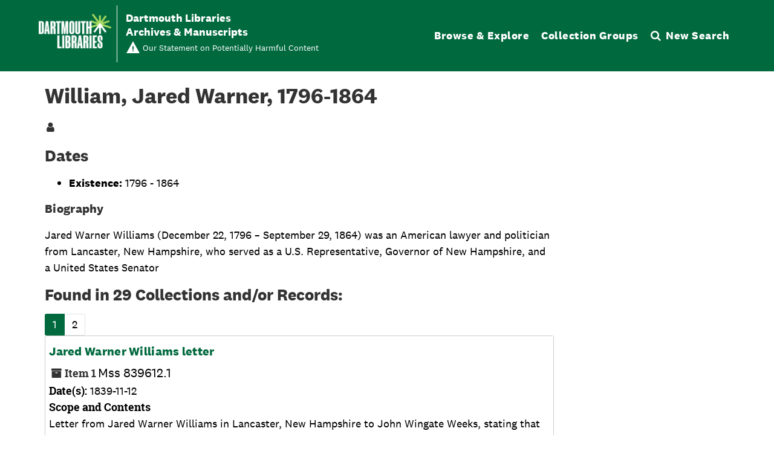

--- FILE ---
content_type: text/html;charset=utf-8
request_url: https://archives-manuscripts.dartmouth.edu/agents/people/9457
body_size: 6794
content:
<!DOCTYPE html>
<html lang="en">
<head>
	<meta charset="utf-8"/>
	<meta http-equiv="X-UA-Compatible" content="IE=edge"/>
	<meta name="viewport" content="width=device-width, initial-scale=1">
	<!-- dartmouth favicon -->
<link href="/assets/favicon.ico" rel="shortcut icon" type="image/x-icon" />
<link rel="shortcut icon" type="image/png" sizes="16x16" href="/assets/favicon-16x16.png" />
<link rel="shortcut icon" type="image/png" sizes="32x32" href="/assets/favicon-32x32.png" />
<link rel="apple-touch-icon" type="image/png" sizes="180x180" href="/assets/apple-touch-icon.png" />
<link rel="manifest" href="/assets/site.webmanifest" />
<link rel="mask-icon" color="#5bbad5" href="/assets/safari-pinned-tab.svg" />
<meta name="msapplication-TileColor" color="#da532c" />
<meta name="theme-color" color="#fff" />
	<title>William, Jared Warner, 1796-1864 | Dartmouth Libraries Archives &amp; Manuscripts</title>
	<meta name="csrf-param" content="authenticity_token" />
<meta name="csrf-token" content="VEjRgttNY4QoJ+q+vP9SAguyr4vGl48XbJAhwRpexYynoON4WjCkDiS66gM6y9xH7MyyhyVJWbOU+qscVSv2Lw==" />

		<meta name="referrer" content="origin-when-cross-origin" />

	<script>
	 var APP_PATH = '/';
	 var SHOW_IDENTIFIERS_IN_TREE = false;
	</script>

	<link rel="stylesheet" media="all" href="/assets/application-e4d7343a3f6dabadcb052c8f6234d82dcb02d4baa12a6e4741a7ee9c422e17d7.css" />
	<script src="/assets/application-f3dd823445bb49a53afcc1f45c54a27ade07a17ae73fe49683c62f3520bc5fc5.js"></script>

	  <script type="application/ld+json">
    {
  "@context": "http://schema.org/",
  "@type": "Person",
  "@id": "https://archives-manuscripts.dartmouth.edu/agents/people/9457",
  "name": "William, Jared Warner, 1796-1864",
  "description": "Jared Warner Williams (December 22, 1796 – September 29, 1864) was an American lawyer and politician from Lancaster, New Hampshire, who served as a U.S. Representative, Governor of New Hampshire, and a United States Senator"
}
  </script>


			<!-- Begin plugin layout -->
			<script src="/assets/content_warnings.js"></script>
<link rel="stylesheet" media="screen" href="/assets/content_warnings.css" />

      <script>
        addHeaderLinkToHCStatement('<a href="https://researchguides.dartmouth.edu/c.php?g=1298362">Our Statement on Potentially Harmful Content</a>')
      </script>

			<!-- End plugin layout -->
			<!-- Begin plugin layout -->
			  <link rel="stylesheet" href="https://fonts.googleapis.com/css2?family=Material+Symbols+Outlined:opsz,wght,FILL,GRAD@20..48,100..700,0..1,-50..200" />
  <link rel="stylesheet" media="screen" href="/assets/aspace_custom_restrictions_and_context-c48bc9670cb5d0233cfaf662bee48e9b.css" />
  <script src="/assets/custom_restrictions_pui.js"></script>
  <script src="/assets/custom_restrictions_tree_base.js"></script>
  <script src="/assets/custom_restrictions_tree_additions_pui.js"></script>
  <script src="/assets/custom_restrictions_infinite_tree.js"></script>
  <script src="/assets/custom_restrictions_infinite_records.js"></script>
  <script src="/assets/custom_restrictions_infinite_scroll.js"></script>


			<!-- End plugin layout -->
			<!-- Begin plugin layout -->
			<!-- local_context/public/views/layout_head.html.erb -->
<link rel="stylesheet" media="screen" href="/assets/local_contexts_projects.css" />
<script>
  var LOCALCONTEXTS_PUBLIC_PREFIX = "/";
</script>
<script src="/assets/local_contexts_projects.js"></script>

			<!-- End plugin layout -->
			<!-- Begin plugin layout -->
			<!-- dartmouth_pui/public/views/layout_head.html.erb -->
<!-- testing only comment next -->
<!-- testing only uncomment next -->
<script src="/assets/responsive-bootstrap-tabs/responsive-bootstrap-tabs.js"></script>
<script src="/assets/slick-1.8.1/slick/slick.min.js"></script>
<script src="/assets/fontfaceobserver.js"></script>
<script src="/assets/jquery.scrollstop.min.js"></script>
<script src="/assets/jquery.scrollTo.min.js"></script>
<script src="/assets/dartmouth_pui.js"></script>
<script src="/assets/dart_utilities.js"></script>


<link rel="stylesheet" media="screen" href="https://fonts.googleapis.com/css2?family=Material+Symbols+Outlined:opsz,wght,FILL,GRAD@20..48,100..700,0..1,-50..200" />
<link rel="stylesheet" media="screen" href="https://fonts.googleapis.com/css2?family=Lora:ital@0;1&amp;display=swap" />

<link rel="stylesheet" media="screen" href="/assets/dartmouth_pui-90c488d34cd3bf193281206563e55665.css" />
<!-- testing only uncomment next -->
<link rel="stylesheet" media="screen" href="/assets/archivesspace_pui.min.css" />
<link rel="stylesheet" media="screen" href="/assets/responsive-bootstrap-tabs/responsive-bootstrap-tabs.css" />
<link rel="stylesheet" media="screen" href="/assets/dartmouth_pui.css" />

<link rel="stylesheet" media="screen" href="/assets/bootstrap-accessibility.css" />

<script>
  dclAddHeaderLinkToHCStatement('<a href="https://researchguides.dartmouth.edu/c.php?g=1298362">Our Statement on Potentially Harmful Content</a>')
</script>

			<!-- End plugin layout -->
			<!-- Begin plugin layout -->
			<!-- aspace_sitemap -->
 <meta name="google-site-verification" content="V2A7Duw8-RL09OAp42y7s80Dt62eLP5fTI9qaUf6VDY" />

			<!-- End plugin layout -->
			<!-- Begin plugin layout -->
			<!-- Google Tag Manager -->
<script>(function(w,d,s,l,i){w[l]=w[l]||[];w[l].push({'gtm.start':
new Date().getTime(),event:'gtm.js'});var f=d.getElementsByTagName(s)[0],
j=d.createElement(s),dl=l!='dataLayer'?'&l='+l:'';j.async=true;j.src=
'https://www.googletagmanager.com/gtm.js?id='+i+dl;f.parentNode.insertBefore(j,f);
})(window,document,'script','dataLayer','GTM-P8TRCSH');</script>
<!-- End Google Tag Manager -->

<!-- Matomo -->
<script type="text/javascript">
  var _paq = window._paq || [];
  /* tracker methods like "setCustomDimension" should be called before "trackPageView" */
  _paq.push(["setDocumentTitle", document.domain + "/" + document.title]);
  _paq.push(["setCookieDomain", "*.dartmouth.edu"]);
  _paq.push(["setDomains", ["*.library.dartmouth.edu","*.collections.dartmouth.edu","*.journals.dartmouth.edu","*.libanswers.dartmouth.edu","*.libarchive.dartmouth.edu","*.libcal.dartmouth.edu","*.linguistic-discovery.dartmouth.edu","*.regio.dartmouth.edu","*.researchguides.dartmouth.edu","*.www.dartmouth.edu/~library","*.www.library.dartmouth.edu","*.archives-manuscripts.dartmouth.edu"]]);
  _paq.push(['trackPageView']);
  _paq.push(['enableLinkTracking']);
  (function() {
    var u="https://stats.library.dartmouth.edu/matomo/";
    _paq.push(['setTrackerUrl', u+'matomo.php']);
    _paq.push(['setSiteId', '1']);
    var d=document, g=d.createElement('script'), s=d.getElementsByTagName('script')[0];
    g.type='text/javascript'; g.async=true; g.defer=true; g.src=u+'matomo.js'; s.parentNode.insertBefore(g,s);
  })();
</script>
<!-- End Matomo Code -->

			<!-- End plugin layout -->
			<!-- Begin plugin layout -->
			<link rel="stylesheet" media="screen" href="/assets/css/aeon_request_action.css" />

			<!-- End plugin layout -->

<!-- HTML5 shim and Respond.js for IE8 support of HTML5 elements and media queries -->
<!-- WARNING: Respond.js doesn't work if you view the page via file:// -->
<!--[if lt IE 9]>
	<script src="https://oss.maxcdn.com/html5shiv/3.7.3/html5shiv.min.js"></script>
	<script src="https://oss.maxcdn.com/respond/1.4.2/respond.min.js"></script>
<![endif]-->
</head>

<body class="min-h-screen d-flex flex-column">

			<!-- Begin plugin layout -->
			<!-- Google Tag Manager (noscript) -->
<noscript><iframe src="https://www.googletagmanager.com/ns.html?id=GTM-P8TRCSH"
height="0" width="0" style="display:none;visibility:hidden"></iframe></noscript>
<!-- End Google Tag Manager (noscript) -->
			<!-- End plugin layout -->

	<div class="skipnav">
  <a class="sr-only sr-only-focusable" href="#maincontent">Skip to main content</a>
      <a class="sr-only sr-only-focusable" href="#searchresults">Skip to search results</a>
      <a class="sr-only sr-only-focusable" href="#dcl-facet-toggle">Skip to Facets &amp; Filters</a>
</div>


	<div class="container-fluid no-pad">
		
		<!-- Emergency library header -->
<div class="region region-emergency-banner">
	<section id="block-dartmouthcollegeemergencybannerblock" class="contextual-region block block-dcl-dart-emergency-banner block-dcl-dart-emergency-banner-block clearfix">
    <div id="dartmouth-emergency-banner-placeholder"></div>
  </section>
	<section id="block-emergencybannerblock" class="block block-dcl-emergency-banner block-dcl-emergency-banner-block clearfix">
	  <div id="emergency-banner-placeholder"></div>
	</section>
  <section id="rauner-notices" class="rauner-notices clearfix">
    <div id="rauner-notices-placeholder"></div>
  </section>
</div>
<section id="navigation">
  <nav class="navbar-default" aria-label="top-level navigation">
    <div class="container-fluid navbar-header">
      <div class="region-primary-menu">
        <a href="https://www.library.dartmouth.edu" class="logo"><img src="/assets/Dartmouth_Libraries_Lockup_White_RGB.png" class="dartmouth-logo" alt="Dartmouth Libraries"/></a>
        <span class="brand-title">
            <a title="Return to the Rauner Library Collections homepage" href="https://archives-manuscripts.dartmouth.edu">
          <span class="brand-title-wrapper">
            <span class="title-line-one">Dartmouth Libraries</span> 
            Archives &amp; Manuscripts
          </span>
            </a>
        </span>
        <div class="dart-desktop-nav" id="as-dart-nav">
          <ul class="nav nav navbar-nav">

            <li><a class="as-browse-link resource-browse-link" href="/repositories/2/resources">Browse &amp; Explore</a></li>
              <li><a class="as-browse-link classifications-browse-link" href="/classifications">Collection Groups</a></li>
              <li><a href="/" title="Search The Archives">
                  <span class="fa fa-search" aria-hidden="true"></span><span class="dart-search-tab">New Search</span>
                  <span class="sr-only">Search The Archives</span>
                </a>
              </li>
          </ul>
        </div>

        <button type="button" class="navbar-toggle collapsed" data-toggle="collapse" data-target="#collapsemenu" aria-expanded="false">
          <span class="sr-only">Toggle navigation</span>
          <span class="icon-menu" aria-hidden="true"><span class="visually-hidden">Open menu</span></span>
          <span class="icon-close-times-remove" aria-hidden="true"><span class="visually-hidden">Close menu</span></span>
        </button>
        
      </div>
    </div>
    <div class="container-fluid navbar-header top-bar as-dart-mobile-menu">
      <div class="collapse" id="collapsemenu">
        <ul class="nav navbar-nav">
          <li><a href="/repositories/2/resources">Browse &amp; Explore</a></li>
            <li><a class="as-browse-link" href="/classifications">Collection Groups</a></li>
            <li><a href="/" title="Search The Archives">
                <span class="fa fa-search" aria-hidden="true"></span><span class="dart-search-tab">New Search</span>
                <span class="sr-only">Search The Archives</span>
              </a>
            </li>
        </ul>
      </div>
    </div>
  </nav>
</section>


	</div>

	<section id="content" class="container-fluid mt-2 pt-2 flex-grow-1">
		<a name="maincontent" id="maincontent"></a>
		
		
<div id="main-content" class="agents">

  <div class="d-flex" id="info_row">
    <div class="information flex-grow-1">
      

<h1>
    William, Jared Warner, 1796-1864
</h1>
<div class="badge-and-identifier">
  <div class="record-type-badge agent" title="Agent">

      <i class="fa fa-user"></i>&#160;
  </div>
  
</div>


    </div>
    <div class="page_actions">
      <div title="Page Actions" class="dcl-page-actions d-flex justify-content-end">
</div>
    </div>
  </div>

<div class="row">
  <div class="col-sm-9">
      <h2>Dates</h2>
  <ul>
      <li>
        <b>Existence:</b>     1796


     - 
    1864



      </li>
  </ul>

    

        <h3 class="biography">Biography</h3>
        
        
        <p>Jared Warner Williams (December 22, 1796 – September 29, 1864) was an American lawyer and politician from Lancaster, New Hampshire, who served as a U.S. Representative, Governor of New Hampshire, and a United States Senator</p>

    
    
    
    
    
    
    
    
    
    
    
    
      <h2>Found in 29 Collections and/or Records:</h2>
  <nav id="paging" class="d-flex">
  <ul class="pagination flex-wrap mb-0">
        <li class="active page-item"><a class="page-link"  href="#">1</a></li>
        <li class="page-item"><a class="page-link"  href="/agents/people/9457?&page=2">2</a></li>
  </ul>
</nav>

    <div class="recordrow" data-uri="/repositories/2/resources/11862">
  

<h3>
    <a class="record-title" href="/repositories/2/resources/11862">
        Jared Warner Williams letter
    </a>
</h3>
<div class="badge-and-identifier">
  <div class="record-type-badge resource" title="Collection">

      <i class="fa fa-archive"></i>&#160;<span class="has-id">Item 1</span>
  </div>
    <div class="identifier">
      <span class="id-label">Identifier:</span>&#160;<span class="component">Mss 839612.1</span>
    </div>
  <div class="collection-name-number">Mss 839612.1</div>
</div>


  <div class="recordsummary" style="clear:both">


    <div class="abstract single_note"><span class='inline-label'>Date(s):</span>
      1839-11-12
    </div>

    <div class="abstract single_note"><span class='inline-label'>Scope and Contents</span>
      <p>Letter from Jared Warner Williams in Lancaster, New Hampshire to John Wingate Weeks, stating that business is taking him out of town.</p>
    </div>



  </div>
</div>

    <div class="recordrow" data-uri="/repositories/2/resources/11868">
  

<h3>
    <a class="record-title" href="/repositories/2/resources/11868">
        Jared Warner Williams letter
    </a>
</h3>
<div class="badge-and-identifier">
  <div class="record-type-badge resource" title="Collection">

      <i class="fa fa-archive"></i>&#160;<span class="has-id">Item 1</span>
  </div>
    <div class="identifier">
      <span class="id-label">Identifier:</span>&#160;<span class="component">Mss 839625</span>
    </div>
  <div class="collection-name-number">Mss 839625</div>
</div>


  <div class="recordsummary" style="clear:both">


    <div class="abstract single_note"><span class='inline-label'>Date(s):</span>
      1839-11-25
    </div>

    <div class="abstract single_note"><span class='inline-label'>Abstract</span>
      <p>In English.</p>
    </div>



  </div>
</div>

    <div class="recordrow" data-uri="/repositories/2/resources/11878">
  

<h3>
    <a class="record-title" href="/repositories/2/resources/11878">
        Jared Warner Williams letter
    </a>
</h3>
<div class="badge-and-identifier">
  <div class="record-type-badge resource" title="Collection">

      <i class="fa fa-archive"></i>&#160;<span class="has-id">Item 1</span>
  </div>
    <div class="identifier">
      <span class="id-label">Identifier:</span>&#160;<span class="component">Mss 839666</span>
    </div>
  <div class="collection-name-number">Mss 839666</div>
</div>


  <div class="recordsummary" style="clear:both">


    <div class="abstract single_note"><span class='inline-label'>Date(s):</span>
      1839-12-16
    </div>

    <div class="abstract single_note"><span class='inline-label'>Abstract</span>
      <p>In English.</p>
    </div>



  </div>
</div>

    <div class="recordrow" data-uri="/repositories/2/resources/11892">
  

<h3>
    <a class="record-title" href="/repositories/2/resources/11892">
        Jared Warner Williams letter
    </a>
</h3>
<div class="badge-and-identifier">
  <div class="record-type-badge resource" title="Collection">

      <i class="fa fa-archive"></i>&#160;<span class="has-id">Item 1</span>
  </div>
    <div class="identifier">
      <span class="id-label">Identifier:</span>&#160;<span class="component">Mss 840102.1</span>
    </div>
  <div class="collection-name-number">Mss 840102.1</div>
</div>


  <div class="recordsummary" style="clear:both">


    <div class="abstract single_note"><span class='inline-label'>Date(s):</span>
      1840-02-02
    </div>

    <div class="abstract single_note"><span class='inline-label'>Scope and Contents</span>
      <p>Letter from Jared Warner Williams in Washington, D.C. to John Fowler, concerning a pension for Huldah Tucker.</p>
    </div>



  </div>
</div>

    <div class="recordrow" data-uri="/repositories/2/resources/11898">
  

<h3>
    <a class="record-title" href="/repositories/2/resources/11898">
        Jared Warner Williams letter
    </a>
</h3>
<div class="badge-and-identifier">
  <div class="record-type-badge resource" title="Collection">

      <i class="fa fa-archive"></i>&#160;<span class="has-id">Item 1</span>
  </div>
    <div class="identifier">
      <span class="id-label">Identifier:</span>&#160;<span class="component">Mss 840111</span>
    </div>
  <div class="collection-name-number">Mss 840111</div>
</div>


  <div class="recordsummary" style="clear:both">


    <div class="abstract single_note"><span class='inline-label'>Date(s):</span>
      1840-01-11
    </div>

    <div class="abstract single_note"><span class='inline-label'>Abstract</span>
      <p>In English.</p>
    </div>



  </div>
</div>

    <div class="recordrow" data-uri="/repositories/2/resources/11943">
  

<h3>
    <a class="record-title" href="/repositories/2/resources/11943">
        Jared Warner Williams letter
    </a>
</h3>
<div class="badge-and-identifier">
  <div class="record-type-badge resource" title="Collection">

      <i class="fa fa-archive"></i>&#160;<span class="has-id">Item 1</span>
  </div>
    <div class="identifier">
      <span class="id-label">Identifier:</span>&#160;<span class="component">Mss 840273.1</span>
    </div>
  <div class="collection-name-number">Mss 840273.1</div>
</div>


  <div class="recordsummary" style="clear:both">


    <div class="abstract single_note"><span class='inline-label'>Date(s):</span>
      1840-04-23
    </div>

    <div class="abstract single_note"><span class='inline-label'>Abstract</span>
      <p>In English.</p>
    </div>



  </div>
</div>

    <div class="recordrow" data-uri="/repositories/2/resources/10558">
  

<h3>
    <a class="record-title" href="/repositories/2/resources/10558">
        Jared Warner Williams letter
    </a>
</h3>
<div class="badge-and-identifier">
  <div class="record-type-badge resource" title="Collection">

      <i class="fa fa-archive"></i>&#160;<span class="has-id">Item 1</span>
  </div>
    <div class="identifier">
      <span class="id-label">Identifier:</span>&#160;<span class="component">Mss 832120.1</span>
    </div>
  <div class="collection-name-number">Mss 832120.1</div>
</div>


  <div class="recordsummary" style="clear:both">


    <div class="abstract single_note"><span class='inline-label'>Date(s):</span>
      1832-01-20
    </div>

    <div class="abstract single_note"><span class='inline-label'>Abstract</span>
      <p>In English.</p>
    </div>



  </div>
</div>

    <div class="recordrow" data-uri="/repositories/2/resources/9594">
  

<h3>
    <a class="record-title" href="/repositories/2/resources/9594">
        Jared Warner Williams letter
    </a>
</h3>
<div class="badge-and-identifier">
  <div class="record-type-badge resource" title="Collection">

      <i class="fa fa-archive"></i>&#160;<span class="has-id">Item 1</span>
  </div>
    <div class="identifier">
      <span class="id-label">Identifier:</span>&#160;<span class="component">Mss 823402</span>
    </div>
  <div class="collection-name-number">Mss 823402</div>
</div>


  <div class="recordsummary" style="clear:both">


    <div class="abstract single_note"><span class='inline-label'>Date(s):</span>
      1823-07-02
    </div>

    <div class="abstract single_note"><span class='inline-label'>Abstract</span>
      <p>In English.</p>
    </div>



  </div>
</div>

    <div class="recordrow" data-uri="/repositories/2/resources/9623">
  

<h3>
    <a class="record-title" href="/repositories/2/resources/9623">
        Jared Warner Williams letter
    </a>
</h3>
<div class="badge-and-identifier">
  <div class="record-type-badge resource" title="Collection">

      <i class="fa fa-archive"></i>&#160;<span class="has-id">Item 1</span>
  </div>
    <div class="identifier">
      <span class="id-label">Identifier:</span>&#160;<span class="component">Mss 823560</span>
    </div>
  <div class="collection-name-number">Mss 823560</div>
</div>


  <div class="recordsummary" style="clear:both">


    <div class="abstract single_note"><span class='inline-label'>Date(s):</span>
      1823-10-10
    </div>

    <div class="abstract single_note"><span class='inline-label'>Abstract</span>
      <p>In English.</p>
    </div>



  </div>
</div>

    <div class="recordrow" data-uri="/repositories/2/resources/11603">
  

<h3>
    <a class="record-title" href="/repositories/2/resources/11603">
        Jared Warner Williams letter
    </a>
</h3>
<div class="badge-and-identifier">
  <div class="record-type-badge resource" title="Collection">

      <i class="fa fa-archive"></i>&#160;<span class="has-id">Item 1</span>
  </div>
    <div class="identifier">
      <span class="id-label">Identifier:</span>&#160;<span class="component">Mss 838272.1</span>
    </div>
  <div class="collection-name-number">Mss 838272.1</div>
</div>


  <div class="recordsummary" style="clear:both">


    <div class="abstract single_note"><span class='inline-label'>Date(s):</span>
      1838-04-22
    </div>

    <div class="abstract single_note"><span class='inline-label'>Abstract</span>
      <p>In English.</p>
    </div>



  </div>
</div>

    <div class="recordrow" data-uri="/repositories/2/resources/11718">
  

<h3>
    <a class="record-title" href="/repositories/2/resources/11718">
        Jared Warner Williams letter
    </a>
</h3>
<div class="badge-and-identifier">
  <div class="record-type-badge resource" title="Collection">

      <i class="fa fa-archive"></i>&#160;<span class="has-id">Item 1</span>
  </div>
    <div class="identifier">
      <span class="id-label">Identifier:</span>&#160;<span class="component">Mss 838676</span>
    </div>
  <div class="collection-name-number">Mss 838676</div>
</div>


  <div class="recordsummary" style="clear:both">


    <div class="abstract single_note"><span class='inline-label'>Date(s):</span>
      1838-12-26
    </div>

    <div class="abstract single_note"><span class='inline-label'>Abstract</span>
      <p>In English.</p>
    </div>



  </div>
</div>

    <div class="recordrow" data-uri="/repositories/2/resources/11836">
  

<h3>
    <a class="record-title" href="/repositories/2/resources/11836">
        Jared Warner Williams letter
    </a>
</h3>
<div class="badge-and-identifier">
  <div class="record-type-badge resource" title="Collection">

      <i class="fa fa-archive"></i>&#160;<span class="has-id">Item 1</span>
  </div>
    <div class="identifier">
      <span class="id-label">Identifier:</span>&#160;<span class="component">Mss 839480</span>
    </div>
  <div class="collection-name-number">Mss 839480</div>
</div>


  <div class="recordsummary" style="clear:both">


    <div class="abstract single_note"><span class='inline-label'>Date(s):</span>
      1839-08-30
    </div>

    <div class="abstract single_note"><span class='inline-label'>Scope and Contents</span>
      <p>Letter from Jared Warner Williams in Lancaster, New Hampshire, to John Fowler, telling him of his safe arrival home after a trip.</p>
    </div>



  </div>
</div>

    <div class="recordrow" data-uri="/repositories/2/resources/11926">
  

<h3>
    <a class="record-title" href="/repositories/2/resources/11926">
        Jared Warner Williams letter
    </a>
</h3>
<div class="badge-and-identifier">
  <div class="record-type-badge resource" title="Collection">

      <i class="fa fa-archive"></i>&#160;<span class="has-id">Item 1</span>
  </div>
    <div class="identifier">
      <span class="id-label">Identifier:</span>&#160;<span class="component">Mss 840206</span>
    </div>
  <div class="collection-name-number">Mss 840206</div>
</div>


  <div class="recordsummary" style="clear:both">


    <div class="abstract single_note"><span class='inline-label'>Date(s):</span>
      1840-03-06
    </div>

    <div class="abstract single_note"><span class='inline-label'>Abstract</span>
      <p>In English.</p>
    </div>



  </div>
</div>

    <div class="recordrow" data-uri="/repositories/2/resources/11931">
  

<h3>
    <a class="record-title" href="/repositories/2/resources/11931">
        Jared Warner Williams letter
    </a>
</h3>
<div class="badge-and-identifier">
  <div class="record-type-badge resource" title="Collection">

      <i class="fa fa-archive"></i>&#160;<span class="has-id">Item 1</span>
  </div>
    <div class="identifier">
      <span class="id-label">Identifier:</span>&#160;<span class="component">Mss 840223</span>
    </div>
  <div class="collection-name-number">Mss 840223</div>
</div>


  <div class="recordsummary" style="clear:both">


    <div class="abstract single_note"><span class='inline-label'>Date(s):</span>
      1840-03-23
    </div>

    <div class="abstract single_note"><span class='inline-label'>Abstract</span>
      <p>In English.</p>
    </div>



  </div>
</div>

    <div class="recordrow" data-uri="/repositories/2/resources/11965">
  

<h3>
    <a class="record-title" href="/repositories/2/resources/11965">
        Jared Warner Williams letter
    </a>
</h3>
<div class="badge-and-identifier">
  <div class="record-type-badge resource" title="Collection">

      <i class="fa fa-archive"></i>&#160;<span class="has-id">Item 1</span>
  </div>
    <div class="identifier">
      <span class="id-label">Identifier:</span>&#160;<span class="component">Mss 840374</span>
    </div>
  <div class="collection-name-number">Mss 840374</div>
</div>


  <div class="recordsummary" style="clear:both">


    <div class="abstract single_note"><span class='inline-label'>Date(s):</span>
      1840-06-24
    </div>

    <div class="abstract single_note"><span class='inline-label'>Abstract</span>
      <p>In English.</p>
    </div>



  </div>
</div>

    <div class="recordrow" data-uri="/repositories/2/resources/12065">
  

<h3>
    <a class="record-title" href="/repositories/2/resources/12065">
        Jared Warner Williams letter
    </a>
</h3>
<div class="badge-and-identifier">
  <div class="record-type-badge resource" title="Collection">

      <i class="fa fa-archive"></i>&#160;<span class="has-id">Item 1</span>
  </div>
    <div class="identifier">
      <span class="id-label">Identifier:</span>&#160;<span class="component">Mss 840677</span>
    </div>
  <div class="collection-name-number">Mss 840677</div>
</div>


  <div class="recordsummary" style="clear:both">


    <div class="abstract single_note"><span class='inline-label'>Date(s):</span>
      1840-12-27
    </div>

    <div class="abstract single_note"><span class='inline-label'>Abstract</span>
      <p>In English.</p>
    </div>



  </div>
</div>

    <div class="recordrow" data-uri="/repositories/2/resources/12095">
  

<h3>
    <a class="record-title" href="/repositories/2/resources/12095">
        Jared Warner Williams letter
    </a>
</h3>
<div class="badge-and-identifier">
  <div class="record-type-badge resource" title="Collection">

      <i class="fa fa-archive"></i>&#160;<span class="has-id">Item 1</span>
  </div>
    <div class="identifier">
      <span class="id-label">Identifier:</span>&#160;<span class="component">Mss 841126</span>
    </div>
  <div class="collection-name-number">Mss 841126</div>
</div>


  <div class="recordsummary" style="clear:both">


    <div class="abstract single_note"><span class='inline-label'>Date(s):</span>
      1841-01-26
    </div>

    <div class="abstract single_note"><span class='inline-label'>Abstract</span>
      <p>In English.</p>
    </div>



  </div>
</div>

    <div class="recordrow" data-uri="/repositories/2/resources/12176">
  

<h3>
    <a class="record-title" href="/repositories/2/resources/12176">
        Jared Warner Williams letter
    </a>
</h3>
<div class="badge-and-identifier">
  <div class="record-type-badge resource" title="Collection">

      <i class="fa fa-archive"></i>&#160;<span class="has-id">Item 1</span>
  </div>
    <div class="identifier">
      <span class="id-label">Identifier:</span>&#160;<span class="component">Mss 841175</span>
    </div>
  <div class="collection-name-number">Mss 841175</div>
</div>


  <div class="recordsummary" style="clear:both">


    <div class="abstract single_note"><span class='inline-label'>Date(s):</span>
      1841-02-25
    </div>

    <div class="abstract single_note"><span class='inline-label'>Abstract</span>
      <p>In English.</p>
    </div>



  </div>
</div>

    <div class="recordrow" data-uri="/repositories/2/resources/12183">
  

<h3>
    <a class="record-title" href="/repositories/2/resources/12183">
        Jared Warner Williams letter
    </a>
</h3>
<div class="badge-and-identifier">
  <div class="record-type-badge resource" title="Collection">

      <i class="fa fa-archive"></i>&#160;<span class="has-id">Item 1</span>
  </div>
    <div class="identifier">
      <span class="id-label">Identifier:</span>&#160;<span class="component">Mss 841204.2</span>
    </div>
  <div class="collection-name-number">Mss 841204.2</div>
</div>


  <div class="recordsummary" style="clear:both">


    <div class="abstract single_note"><span class='inline-label'>Date(s):</span>
      1841-03-04
    </div>

    <div class="abstract single_note"><span class='inline-label'>Abstract</span>
      <p>In English.</p>
    </div>



  </div>
</div>

    <div class="recordrow" data-uri="/repositories/2/resources/12217">
  

<h3>
    <a class="record-title" href="/repositories/2/resources/12217">
        Jared Warner Williams letter
    </a>
</h3>
<div class="badge-and-identifier">
  <div class="record-type-badge resource" title="Collection">

      <i class="fa fa-archive"></i>&#160;<span class="has-id">Item 1</span>
  </div>
    <div class="identifier">
      <span class="id-label">Identifier:</span>&#160;<span class="component">Mss 841313</span>
    </div>
  <div class="collection-name-number">Mss 841313</div>
</div>


  <div class="recordsummary" style="clear:both">


    <div class="abstract single_note"><span class='inline-label'>Date(s):</span>
      1841-05-13
    </div>

    <div class="abstract single_note"><span class='inline-label'>Abstract</span>
      <p>In English.</p>
    </div>



  </div>
</div>

  <nav id="paging" class="d-flex">
  <ul class="pagination flex-wrap mb-0">
        <li class="active page-item"><a class="page-link"  href="#">1</a></li>
        <li class="page-item"><a class="page-link"  href="/agents/people/9457?&page=2">2</a></li>
  </ul>
</nav>


  </div>

  <div class="col-sm-3 align-self-start">

  </div>
  </div>
</div>

	</section>

	<footer role="contentinfo" class="container-fluid">
	<div class="container">
		<div class="row">
			<div class="region region-footer-first">
				<nav role="navigation" aria-labelledby="block-footerlibrarylinks-menu" id="block-footerlibrarylinks" class="footer-library-list-links">
					<h2 id="block-footerlibrarylinks-menu">
						Dartmouth Libraries 
					</h2>
					<ul class="menu menu--footer-library-links">
						<li class="expanded dropdown first"> <a href="https://www.library.dartmouth.edu/baker-berry">Baker-Berry Library</a> 
							<ul>
								<li class="first"> <a href="https://www.library.dartmouth.edu/book-arts" data-drupal-link-system-path="node/1057">Book Arts Workshop</a> </li>
								<li> <a href="https://www.library.dartmouth.edu/evans">Evans Map Room</a></li>
								<li class="last"> <a href="https://www.library.dartmouth.edu/jones">Jones Media Center</a></li>						
							</ul>
						</li>
						<li> <a href="https://www.library.dartmouth.edu/medlib">Medical and Health Sciences Libraries</a> </li>
						<li> <a href="https://www.library.dartmouth.edu/feldberg" data-drupal-link-system-path="node/1049">Feldberg Business &amp; Engineering Library </a> </li>
						<li> <a href="https://www.library.dartmouth.edu/rauner" data-drupal-link-system-path="node/1809">Rauner Special Collections Library</a> </li>
						<li class="last"> <a href="https://www.library.dartmouth.edu/sherman" data-drupal-link-system-path="node/1841">Sherman Art Library</a> </li>
					</ul>
				</nav>
			</div>
			<div class="region region-footer-second">
				<nav role="navigation" aria-labelledby="block-footeraboutus-menu" id="block-footeraboutus">
					<h2 id="block-footeraboutus-menu">
						About Us
					</h2>
					<ul class="menu menu--footer-about-us">
						<li class="first"> <a href="https://www.library.dartmouth.edu/directory" data-drupal-link-system-path="directory">Staff Directory</a> </li>
						<li> <a href="https://www.library.dartmouth.edu/directory/subject-librarians">Subject Librarians</a> </li>
						<li> <a href="https://www.library.dartmouth.edu/about-us/dartmouth-libraries/departments" data-drupal-link-system-path="node/1824">Library Departments</a> </li>
						<li> <a href="https://www.library.dartmouth.edu/about-us/policies" data-drupal-link-system-path="node/1735">Policies</a> </li>
						<li> <a href="https://www.library.dartmouth.edu/about-us/employment" data-drupal-link-system-path="node/1740">Employment</a> </li>
						<li> <a href="https://www.library.dartmouth.edu/visit/accessibility" data-drupal-link-system-path="node/1713">Accessibility</a> </li>
						<li class="last"> <a href="https://researchguides.dartmouth.edu/government_documents/home">Federal Depository Library</a> </li>
					</ul>
				</nav>
			</div>
			<div class="region region-footer-third">
				<section id="block-footercontactus" class="block block-block-content block-block-contentd216f7f4-bcca-429f-a900-db0ec9828214 clearfix">
					<h2 class="block-title">
						Contact Us
					</h2>
					<ul class="library-info">
						<li>25 North Main Street<br> Hanover, NH, USA 03755</li>
						<li>Phone: <a href="tel:+1-603-646-2567">603-646-2567</a></li>
						<li><a href="https://www.library.dartmouth.edu/about-us/contact">Contact Us</a></li>
					</ul>
				</section>
				<section id="block-feedbacklinksimple" class="block block-block-content block-block-content342b733d-bd0a-4f71-bde8-f8185a93a7e9 clearfix">
					<div class="field field--name-body field--type-text-with-summary field--label-hidden field--item">
						<p>
							<a href="https://www.library.dartmouth.edu/feedback">Give Us Feedback</a>
						</p>
					</div>
				</section>
			</div>
		</div>
		<div class="row">
			<div class="region region-footer-copyright">
				<section id="block-bootstrap-dcl-sitebranding" class="display-footer block block-system block-system-branding-block clearfix">
					<a class="logo" href="https://www.library.dartmouth.edu/" title="Dartmouth Libraries" rel="home"> <img src="/assets/Dartmouth_Libraries_Lockup_Green_RGB.png" alt="Dartmouth Libraries" /> </a> 
				</section>
				<nav role="navigation" aria-labelledby="block-bootstrap-dcl-footercopyright-menu" id="block-bootstrap-dcl-footercopyright" class="display-footer">
					<h2 class="visually-hidden" id="block-bootstrap-dcl-footercopyright-menu">
						Footer copyright 
					</h2>
					<ul class="menu menu--footer-copyright">
						<li class="first"> <a href="https://home.dartmouth.edu/">Dartmouth College</a> </li>
						<li> <a href="https://www.dartmouth.edu/copyright/">Copyright © 2025 Trustees of Dartmouth College</a> </li>
					</ul>
				</nav>
				<section id="block-footerconnectwithus" class="display-footer block block-block-content block-block-contentc36f95a7-e463-4baf-ab99-52cb3bdb2102 clearfix">
					<div class="field field--name-body field--type-text-with-summary field--label-hidden field--item">
						<ul class="group footer-social" role="menu">
							<li role="menuitem"><a class="icon-facebook hide-txt" href="https://www.facebook.com/dartmouth.libraries"><span class="visually-hidden">Facebook</span></a></li>
							<li role="menuitem"><a class="icon-instagram hide-txt" href="https://www.instagram.com/dartmouthlibraries/"><span class="visually-hidden">Instagram</span></a></li>
							<li role="menuitem"><a class="icon-youtube hide-txt" href="https://www.youtube.com/playlist?list=PLA161361549CB448C"><span class="visually-hidden">YouTube</span></a></li>
						</ul>
						<div>
							<a href="https://www.library.dartmouth.edu/about-us/policies/privacy" data-entity-type="node" data-entity-uuid="a2b641d3-0a06-4065-be6f-92f1a6231a6b" data-entity-substitution="canonical" title="Privacy Policy">Privacy Policy</a>
						</div>
					</div>
				</section>
				<section id="block-libchatwidget" class="block block-block-content block-block-contenta4e26191-1413-44e8-8319-abffcb732733 clearfix">
					<div class="field field--name-body field--type-text-with-summary field--label-hidden field--item">
						<div id="libchat_5d029f1d85de468f625b7620d2788210">
						</div>
						<script type="text/javascript" src="//libanswers.dartmouth.edu/load_chat.php?hash=5d029f1d85de468f625b7620d2788210">
</script>
					</div>
				</section>
				<section id="block-dartmouthcollegeemergencybannerscriptblock" class="block block-dcl-dart-emergency-banner block-dcl-dart-emergency-banner-script-block clearfix">
					<div id="dartmouth-emergency-banner-content-div" class="form-group">
					</div>
				</section>
				<section id="block-emergencybannerscriptblock" class="block block-dcl-emergency-banner block-dcl-emergency-banner-script-block clearfix">
					<div id="emergency-banner-content-div" class="form-group">
						<script src="//library.dartmouth.edu/emergency/banner.php">
</script>
					</div>
				</section>
			</div>
		</div>
	</div>
</footer>
<a id="back-to-top-btn" href="#" data-offset="100" data-duration="300">
      <svg aria-hidden="true" class="icon" viewBox="0 0 16 16"><title>Go to top of page</title><g stroke-width="1" stroke="currentColor"><polyline fill="none" stroke="currentColor" stroke-linecap="round" stroke-linejoin="round" stroke-miterlimit="10" points="15.5,11.5 8,4 0.5,11.5 "></polyline></g></svg>
      <span class="sr-only">Back to top</span>
</a>



</body>
</html>


--- FILE ---
content_type: text/css
request_url: https://archives-manuscripts.dartmouth.edu/assets/local_contexts_projects.css
body_size: 734
content:
/* errors */
.local-contexts-error-msg {
  margin-left: 0.5em;
  padding: 0.25em;
}

.local-contexts-error-msg:before {
  margin-right: 0.25em;
  content: "\f06a";
  font-family: "FontAwesome";
}

/* data */
.local-contexts-live-data {
  margin: -10px 2em 2em 2em;
}

.local-contexts-live-data > div,
#open-to-collaborate > div {
  display: table;
  clear: both;
}

.local-contexts-live-data p,
#open-to-collaborate p {
  display: table;
}

img.local-contexts-image {
  display: table-cell;
  max-width: 5em;
  margin: 0 1em 1em 0;
}

span.local-contexts-audio {
  display: block;
}

span.local-contexts-description {
  display: table-cell;
  max-width: 970px;
  vertical-align: top;
}
span.local-contexts-placed-by {
  display: block;
}

span.local-contexts-placed-by-label {
  font-weight: bold;
}
span.local-contexts-inherited {
  display: block;
}

#local-contexts-img-wrapper {
  display: table;
  clear: both;
}

#local-contexts-img-wrapper:hover {
  cursor: pointer;
}

img.local-contexts-header-image {
  float: left;
  max-height: 2.25em;
  margin-right: 0.25em;
  margin-bottom: 0.5rem;
}

/* translations */
.local-contexts-translation-wrapper {
  display: none;
  margin-top: 0.5em;
  margin-bottom: 1rem;
}

.local-contexts-translation-wrapper.shown {
  display: block;
}

.local-contexts-translation-title {
  font-weight: bold
}

.local-contexts-translation-translation {
  display: block;
  margin-bottom: 1em;
}

.local-contexts-translation-translation:last-of-type {
  margin-bottom: 0;
}

@media screen and (max-width: 767px) {
  .local-contexts-live-data {
    margin: 0;
  }
  .local-contexts-live-data > div, 
  #open-to-collaborate > div,
  .local-contexts-live-data p,
  #open-to-collaborate p {
    display: block;
  }
  span.local-contexts-audio audio {
    max-width: 100%;
  }
}

.lds-ellipsis {
  position: relative;
  width: 50px;
  height: 15px;
  margin-left: 0;
}
.lds-ellipsis div {
  position: absolute;
  top: 0;
  width: 10px;
  height: 10px;
  -webkit-animation-timing-function: cubic-bezier(0, 1, 1, 0);
  animation-timing-function: cubic-bezier(0, 1, 1, 0);
  border-radius: 50%;
  background: #ccc;
}
.lds-ellipsis div:nth-child(1) {
  left: 8px;
  -webkit-animation: lds-ellipsis1 0.6s infinite;
  animation: lds-ellipsis1 0.6s infinite;
}
.lds-ellipsis div:nth-child(2) {
  left: 8px;
  -webkit-animation: lds-ellipsis2 0.6s infinite;
  animation: lds-ellipsis2 0.6s infinite;
}
.lds-ellipsis div:nth-child(3) {
  left: 32px;
  -webkit-animation: lds-ellipsis2 0.6s infinite;
  animation: lds-ellipsis2 0.6s infinite;
}
.lds-ellipsis div:nth-child(4) {
  left: 56px;
  -webkit-animation: lds-ellipsis3 0.6s infinite;
  animation: lds-ellipsis3 0.6s infinite;
}

@-webkit-keyframes lds-ellipsis1 {
  0% {
    transform: scale(0);
  }
  100% {
    transform: scale(1);
  }
}

@keyframes lds-ellipsis1 {
  0% {
    transform: scale(0);
  }
  100% {
    transform: scale(1);
  }
}
@-webkit-keyframes lds-ellipsis3 {
  0% {
    transform: scale(1);
  }
  100% {
    transform: scale(0);
  }
}
@keyframes lds-ellipsis3 {
  0% {
    transform: scale(1);
  }
  100% {
    transform: scale(0);
  }
}
@-webkit-keyframes lds-ellipsis2 {
  0% {
    transform: translate(0, 0);
  }
  100% {
    transform: translate(24px, 0);
  }
}
@keyframes lds-ellipsis2 {
  0% {
    transform: translate(0, 0);
  }
  100% {
    transform: translate(24px, 0);
  }
}